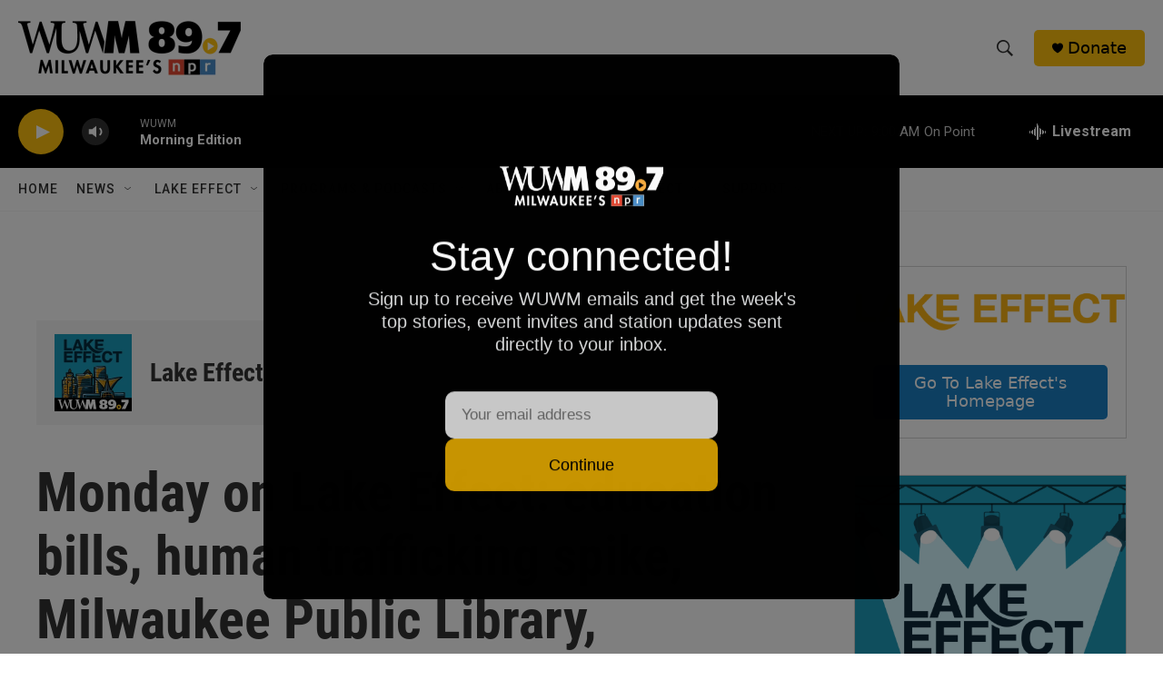

--- FILE ---
content_type: text/html; charset=utf-8
request_url: https://www.google.com/recaptcha/api2/aframe
body_size: 267
content:
<!DOCTYPE HTML><html><head><meta http-equiv="content-type" content="text/html; charset=UTF-8"></head><body><script nonce="h5S_UfcjfsQGMFSd82vX3Q">/** Anti-fraud and anti-abuse applications only. See google.com/recaptcha */ try{var clients={'sodar':'https://pagead2.googlesyndication.com/pagead/sodar?'};window.addEventListener("message",function(a){try{if(a.source===window.parent){var b=JSON.parse(a.data);var c=clients[b['id']];if(c){var d=document.createElement('img');d.src=c+b['params']+'&rc='+(localStorage.getItem("rc::a")?sessionStorage.getItem("rc::b"):"");window.document.body.appendChild(d);sessionStorage.setItem("rc::e",parseInt(sessionStorage.getItem("rc::e")||0)+1);localStorage.setItem("rc::h",'1765893488784');}}}catch(b){}});window.parent.postMessage("_grecaptcha_ready", "*");}catch(b){}</script></body></html>